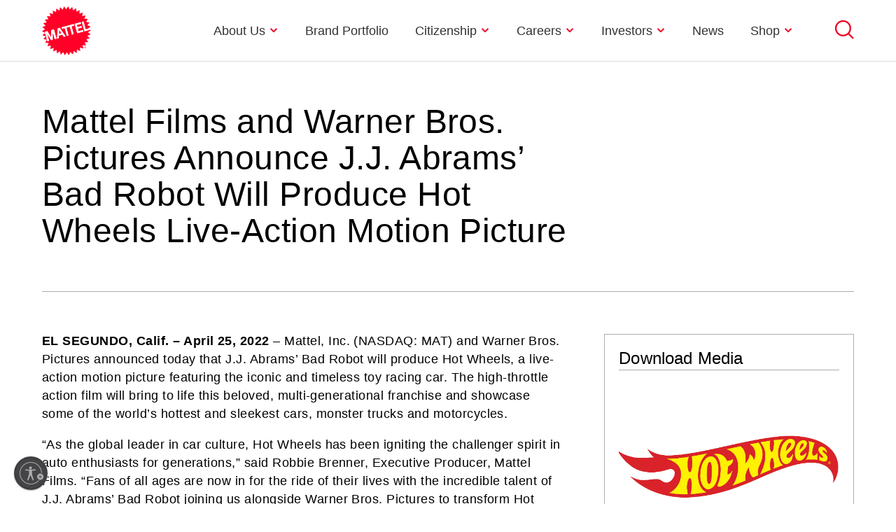

--- FILE ---
content_type: text/html; charset=utf-8
request_url: https://corporate.mattel.com/news/mattel-films-and-warner-bros-pictures-announce-jj-abrams-bad-robot-will-produce-hot-wheels-live-action-motion-picture
body_size: 4749
content:
<!DOCTYPE html><html><head><meta charSet="utf-8"/><meta name="viewport" content="width=device-width, initial-scale=1"/><title>Mattel Films and Warner Bros. Pictures Announce J.J. Abrams’ Bad Robot Will Produce Hot Wheels Live-Action Motion Picture</title><meta name="description" content="The high-throttle action film will bring to life this beloved, multi-generational franchise and showcase some of the world’s hottest and sleekest cars, monster trucks and motorcycles."/><link rel="shortcut icon" href="/favicon.ico" type="image/x-icon"/><meta property="og:url" content="https://corporate.mattel.com/news/mattel-films-and-warner-bros-pictures-announce-jj-abrams-bad-robot-will-produce-hot-wheels-live-action-motion-picture"/><meta property="og:title" content="Mattel Films and Warner Bros. Pictures Announce J.J. Abrams’ Bad Robot Will Produce Hot Wheels Live-Action Motion Picture"/><meta property="og:type" content="article"/><meta property="og:description" content="The high-throttle action film will bring to life this beloved, multi-generational franchise and showcase some of the world’s hottest and sleekest cars, monster trucks and motorcycles."/><meta property="og:image" content="https://images.contentstack.io/v3/assets/bltc12136c3b9f23503/blt33794a8e1048e426/62701fc9a1a1dd2aa9f6ad9a/hotwheels_badrobot_wb_v3.png"/><link href="/assets/fonts/worksans/v24/worksans-latin-normal.woff2" rel="preload" type="font/woff2" as="font" crossorigin="anonymous"/><link rel="stylesheet" href="/assets/css/globals.css"/><script type="text/javascript" id="usntA40start" src="https://a40.usablenet.com/pt/c/mattel/cs-start" data-color="dark" data-position="bottom-left" data-breakpoint="600" data-mobile-color="dark" data-mobile-position="bottom-right" async="" strategy="lazyOnload"></script><script type="text/javascript">(function(w,d,s,l,i){w[l]=w[l]||[];w[l].push({'gtm.start':
          new Date().getTime(),event:'gtm.js'});var f=d.getElementsByTagName(s)[0],
          j=d.createElement(s),dl=l!='dataLayer'?'&l='+l:'';j.async=true;j.src=
          'https://www.googletagmanager.com/gtm.js?id='+i+dl;f.parentNode.insertBefore(j,f);
          })(window,document,'script','dataLayer','GTM-KKZXH8M');
          </script><meta name="next-head-count" content="14"/><noscript data-n-css=""></noscript><script defer="" nomodule="" src="/_next/static/chunks/polyfills-c67a75d1b6f99dc8.js"></script><script src="/_next/static/chunks/webpack-7423a91ffe75f645.js" defer=""></script><script src="/_next/static/chunks/framework-e4a67534aaf451e8.js" defer=""></script><script src="/_next/static/chunks/main-c0190b169229b583.js" defer=""></script><script src="/_next/static/chunks/pages/_app-150624eca678c5bd.js" defer=""></script><script src="/_next/static/chunks/368-1c8f64c1d130bcda.js" defer=""></script><script src="/_next/static/chunks/pages/news/%5Barticle%5D-fd807356304691e8.js" defer=""></script><script src="/_next/static/QFCVavkoPe2tg5ntG9tbd/_buildManifest.js" defer=""></script><script src="/_next/static/QFCVavkoPe2tg5ntG9tbd/_ssgManifest.js" defer=""></script></head><body><div id="__next" data-reactroot=""><div id="consent_blackbar"></div><div class="builder-component " data-name="page" data-source="Rendered by Builder.io"><div class="builder-content" builder-model="page"><div data-builder-component="page" class="builder-loading"></div></div></div></div><script id="__NEXT_DATA__" type="application/json">{"props":{"pageProps":{"contentArticle":{"seo_title":"Mattel Films and Warner Bros. Pictures Announce J.J. Abrams’ Bad Robot Will Produce Hot Wheels Live-Action Motion Picture","seo_description":"The high-throttle action film will bring to life this beloved, multi-generational franchise and showcase some of the world’s hottest and sleekest cars, monster trucks and motorcycles.","thumbnail":{"_version":1,"is_dir":false,"uid":"blt33794a8e1048e426","ACL":{},"content_type":"image/png","created_at":"2022-05-02T18:15:37.250Z","created_by":"blt11a963c080527e88","file_size":"95907","filename":"hotwheels_badrobot_wb_v3.png","parent_uid":"blt2a64ba5d484682e3","tags":[],"title":"hotwheels_badrobot_wb_v3.png","updated_at":"2022-05-02T18:15:37.250Z","updated_by":"blt11a963c080527e88","publish_details":{"environment":"blta57963b4c954ce6c","locale":"en-us","time":"2022-05-02T18:30:52.496Z","user":"blt11a963c080527e88"},"url":"https://images.contentstack.io/v3/assets/bltc12136c3b9f23503/blt33794a8e1048e426/62701fc9a1a1dd2aa9f6ad9a/hotwheels_badrobot_wb_v3.png"},"result":{"_version":10,"locale":"en-us","uid":"blte7c27d4d89825fa6","ACL":{},"_in_progress":false,"body":"\u003cp\u003e\u003cstrong\u003eEL SEGUNDO, Calif. – April 25, 2022\u003c/strong\u003e\u0026nbsp;– Mattel, Inc. (NASDAQ: MAT) and Warner Bros. Pictures announced today that J.J. Abrams’ Bad Robot will produce Hot Wheels, a live-action motion picture featuring the iconic and timeless toy racing car. The high-throttle action film will bring to life this beloved, multi-generational franchise and showcase some of the world’s hottest and sleekest cars, monster trucks and motorcycles.\u003c/p\u003e\u003cp\u003e“As the global leader in car culture, Hot Wheels has been igniting the challenger spirit in auto enthusiasts for generations,” said Robbie Brenner, Executive Producer, Mattel Films. “Fans of all ages are now in for the ride of their lives with the incredible talent of J.J. Abrams’ Bad Robot joining us alongside Warner Bros. Pictures to transform Hot Wheels’ legendary IP into a thrilling story for the big screen.”\u003c/p\u003e\u003cp\u003eA 54-year-old brand more relevant today than ever before, Hot Wheels is the world’s leading vehicle franchise, and represents and unites all segments of car culture. Hot Wheels has proven its influence in automotive and pop culture with legendary design and epic performance through unparalleled collaborations with global leaders in automotive, streetwear, fashion, luxury, entertainment, gaming, action sports and motorsports. Hot Wheels is the #1 selling toy in the world* with over 8 billion vehicles sold.\u003c/p\u003e\u003cp\u003e“Growing up, Hot Wheels were more than just cars, they were vehicles for our imaginations,” said Peter Dodd, Vice President of Production, Warner Bros. Pictures.\u0026nbsp; “Today, we at Warner Bros. are thrilled to bring that imagination to the big screen with Robbie Brenner and the creative team at Mattel along with the ingenious minds of J.J. Abrams, Hannah Minghella and the team at Bad Robot.”\u003c/p\u003e\u003cp\u003eHannah Minghella, Bad Robot’s President of Motion Pictures said, “Before Hot Wheels became the global household name it is today, it was the dream of Elliot Handler, who was inventing and building toy cars at home in his Southern California garage. It’s that imagination, passion, and risk-taking spirit that we want to capture in this film.”\u003c/p\u003e\u003cp\u003eKevin McKeon, Vice President and Andrew Scannell, Creative Executive will lead the project for Mattel Films. Peter Dodd will lead the project for Warner Bros. Pictures. Hannah Minghella and Jon Cohen will oversee for Bad Robot.\u003c/p\u003e\u003cp\u003eMattel Films and Warner Bros. Pictures are also partners on the upcoming motion picture, Barbie. Now in principal photography, the film is targeted for theatrical release in 2023. The film stars and is produced by Margot Robbie under her Lucky Chap Entertainment banner and directed by Greta Gerwig who also wrote the screenplay alongside her husband Noah Baumbach.\u003c/p\u003e\u003cp\u003eIn addition to Hot Wheels, the Mattel Films development slate features movies based on American Girl, Barbie, Barney, Magic 8 Ball, Major Matt Mason, Masters of the Universe, Polly Pocket, Rock ‘Em Sock ‘Em Robots, Thomas \u0026 Friends, UNO, View Master, and Wishbone. Mattel Films is also developing\u0026nbsp;\u003cem\u003eChristmas Balloon\u003c/em\u003e, based on all-new IP.\u003c/p\u003e\u003cp\u003eBad Robot has a wide slate of film projects in development under its Warner Bros. Discovery deal, including SUPERMAN written by Ta-Nehisi Coates, ZATANNA written by Emerald Fennell and the animated adaptation of Dr. Seuss’ iconic children’s book OH, THE PLACES YOU’LL GO with Jon Chu attached to direct. Bad Robot is currently in post-production on the female driven thriller LOU starring Allison Janney and Jurnee Smollett for Netflix as well as working with director Matt Shakman on a new STAR TREK movie for Paramount.\u0026nbsp;\u003c/p\u003e\u003cp\u003e\u003cem\u003e*Source: The NPD Group/Retail Tracking Service, U.S. Dollar Sales, January-December 2021\u003c/em\u003e\u003c/p\u003e\u003cp\u003e\u0026nbsp;\u003c/p\u003e\u003cp\u003e\u003cstrong\u003eAbout Mattel\u003c/strong\u003e\u003c/p\u003e\u003cp\u003eMattel is a leading global toy company and owner of one of the strongest catalogs of children’s and family entertainment franchises in the world. We create innovative products and experiences that inspire, entertain, and develop children through play. We engage consumers through our portfolio of iconic brands, including Barbie®, Hot Wheels®, Fisher-Price®, American Girl®, Thomas \u0026 Friends®, UNO®, Masters of the Universe®, Monster High®\u0026nbsp;and MEGA®, as well as other popular intellectual properties that we own or license in partnership with global entertainment companies. Our offerings include film and television content, gaming and digital experiences, music,\u0026nbsp;and live events. We operate in 35 locations and our products are available in more than 150 countries in collaboration with the world’s leading retail and ecommerce companies. Since its founding in 1945, Mattel is proud to be a trusted partner in empowering children\u0026nbsp;to explore the wonder of childhood and reach their full potential. Visit us online at\u0026nbsp;\u003ca href=\"https://www.mattel.com/\" target=\"_self\"\u003emattel.com\u003c/a\u003e.\u003cbr/\u003e\u003cbr/\u003e\u003c/p\u003e\u003cp\u003e\u003cstrong\u003eAbout Bad Robot\u003c/strong\u003e\u003c/p\u003e\u003cp\u003eBad Robot was formed by filmmaker J.J. Abrams in 2001. The company has produced television series such as ALIAS, LOST, FRINGE, PERSON OF INTEREST, WESTWORLD, CASTLE ROCK, LOVECRAFT COUNTRY, and LISEY’S STORY, feature films such as SUPER 8, STAR WARS: THE FORCE AWAKENS and THE RISE OF SKYWALKER, the STAR TREK, MISSION: IMPOSSIBLE and CLOVERFIELD franchises.\u0026nbsp;In addition to its\u0026nbsp;live action\u0026nbsp;film and television slate, Bad Robot is also producing animated projects including a reimagining of Dr. Seuss’s iconic, OH, THE PLACES YOU’LL GO, Charlie Mackesy’s beloved illustrated book, THE BOY, THE MOLE, THE FOX AND THE HORSE, and the upcoming animated series, BATMAN: CAPED CRUSADER.\u0026nbsp;In 2018, the company launched Loud Robot, an artist-friendly independent music label, and Bad Robot Games, a new entity dedicated to developing large and indie-scale original games for mobile, PC and console. The company recently launched an audio division, Bad Robot Audio, in partnership with Spotify to develop and produce original scripted and non-scripted audio content. Bad Robot is based in Santa Monica and can be followed at\u0026nbsp;\u003ca href=\"https://protect-us.mimecast.com/s/I0krCgJ6POUP4lAioZQzn?domain=twitter.com\" target=\"_self\"\u003etwitter.com/bad_robot\u003c/a\u003e\u0026nbsp;and\u0026nbsp;\u003ca href=\"https://protect-us.mimecast.com/s/VJkPCkRDPktYonOt9uYbB?domain=instagram.com\" target=\"_self\"\u003einstagram.com/bad_robot\u003c/a\u003e.\u003c/p\u003e\u003cp\u003e\u0026nbsp;\u003c/p\u003e\u003cp\u003e\u003cstrong\u003eNews Media\u003c/strong\u003e\u003c/p\u003e\u003cp\u003eNiki Kazakos\u003cbr/\u003e\u003ca href=\"mailto:Niki.Kazakos@mattel.com\" target=\"_self\"\u003eNiki.Kazakos@mattel.com\u003c/a\u003e\u003c/p\u003e\u003cp\u003e\u0026nbsp;\u003c/p\u003e\u003cp\u003e###\u003c/p\u003e\u003cbr/\u003e\u003cp\u003e\u003cbr/\u003e\u003c/p\u003e","category":["Brand News"],"created_at":"2022-04-25T21:02:38.235Z","created_by":"blt705e2288ac86b3a6","date":"2022-04-25","download_media":[{"parent_uid":"blt2a64ba5d484682e3","uid":"blt925cfd023f19764c","created_by":"blt11a963c080527e88","updated_by":"blt11a963c080527e88","created_at":"2022-04-27T22:35:29.600Z","updated_at":"2022-04-27T22:35:29.600Z","content_type":"image/jpeg","file_size":"488220","filename":"HW_Logo_3Color_R.jpg","title":"HW_Logo_3Color_R.jpg","ACL":{},"_version":1,"is_dir":false,"tags":[],"publish_details":{"environment":"blta57963b4c954ce6c","locale":"en-us","time":"2022-04-27T22:51:08.266Z","user":"blt11a963c080527e88"},"url":"https://images.contentstack.io/v3/assets/bltc12136c3b9f23503/blt925cfd023f19764c/6269c5314040415c6777297c/HW_Logo_3Color_R.jpg"},{"_version":1,"is_dir":false,"uid":"bltf4a3a2280e615004","ACL":{},"content_type":"image/png","created_at":"2022-05-02T18:29:35.371Z","created_by":"blt11a963c080527e88","file_size":"277293","filename":"BadRobot_FullColor.png","parent_uid":"blt2a64ba5d484682e3","tags":[],"title":"BadRobot_FullColor.png","updated_at":"2022-05-02T18:29:35.371Z","updated_by":"blt11a963c080527e88","publish_details":{"environment":"blta57963b4c954ce6c","locale":"en-us","time":"2022-05-02T18:29:43.233Z","user":"blt11a963c080527e88"},"url":"https://images.contentstack.io/v3/assets/bltc12136c3b9f23503/bltf4a3a2280e615004/6270230fdeee7329767e585d/BadRobot_FullColor.png"},{"parent_uid":"blt2a64ba5d484682e3","uid":"blt9ed7dd7aed69ba59","created_by":"blt11a963c080527e88","updated_by":"blt11a963c080527e88","created_at":"2022-04-27T22:40:44.491Z","updated_at":"2022-04-27T22:40:44.491Z","content_type":"image/png","file_size":"28856","filename":"warner-bros-pictures-logo.png","title":"warner-bros-pictures-logo.png","ACL":{},"_version":1,"is_dir":false,"tags":[],"publish_details":{"environment":"blta57963b4c954ce6c","locale":"en-us","time":"2022-04-27T22:51:08.330Z","user":"blt11a963c080527e88"},"url":"https://images.contentstack.io/v3/assets/bltc12136c3b9f23503/blt9ed7dd7aed69ba59/6269c66cd678695b661519b0/warner-bros-pictures-logo.png"}],"excerpt":"","handle":"mattel-films-and-warner-bros-pictures-announce-jj-abrams-bad-robot-will-produce-hot-wheels-live-action-motion-picture","seo_description":"The high-throttle action film will bring to life this beloved, multi-generational franchise and showcase some of the world’s hottest and sleekest cars, monster trucks and motorcycles.","seo_title":"Mattel Films and Warner Bros. Pictures Announce J.J. Abrams’ Bad Robot Will Produce Hot Wheels Live-Action Motion Picture","tags":[],"thumbnail":{"_version":1,"is_dir":false,"uid":"blt33794a8e1048e426","ACL":{},"content_type":"image/png","created_at":"2022-05-02T18:15:37.250Z","created_by":"blt11a963c080527e88","file_size":"95907","filename":"hotwheels_badrobot_wb_v3.png","parent_uid":"blt2a64ba5d484682e3","tags":[],"title":"hotwheels_badrobot_wb_v3.png","updated_at":"2022-05-02T18:15:37.250Z","updated_by":"blt11a963c080527e88","publish_details":{"environment":"blta57963b4c954ce6c","locale":"en-us","time":"2022-05-02T18:30:52.496Z","user":"blt11a963c080527e88"},"url":"https://images.contentstack.io/v3/assets/bltc12136c3b9f23503/blt33794a8e1048e426/62701fc9a1a1dd2aa9f6ad9a/hotwheels_badrobot_wb_v3.png"},"title":"Mattel Films and Warner Bros. Pictures Announce J.J. Abrams’ Bad Robot Will Produce Hot Wheels Live-Action Motion Picture","updated_at":"2023-01-19T17:36:06.035Z","updated_by":"bltd78815454ae5df3d","publish_details":{"environment":"blta57963b4c954ce6c","locale":"en-us","time":"2023-01-19T17:36:08.900Z","user":"bltd78815454ae5df3d"}}}},"__N_SSG":true},"page":"/news/[article]","query":{"article":"mattel-films-and-warner-bros-pictures-announce-jj-abrams-bad-robot-will-produce-hot-wheels-live-action-motion-picture"},"buildId":"QFCVavkoPe2tg5ntG9tbd","isFallback":false,"gsp":true,"scriptLoader":[]}</script></body></html>

--- FILE ---
content_type: text/css; charset=UTF-8
request_url: https://corporate.mattel.com/assets/css/globals.css
body_size: 106
content:
@font-face {
    font-family: 'Work Sans';
    font-style: italic;
    font-weight: 100 900;
    font-display: swap;
    src: url(/assets/fonts/worksans/v24/worksans-vietnamese-italic.woff2) format('woff2');
    unicode-range: U+0102-0103, U+0110-0111, U+0128-0129, U+0168-0169, U+01A0-01A1, U+01AF-01B0, U+0300-0301, U+0303-0304, U+0308-0309, U+0323, U+0329, U+1EA0-1EF9, U+20AB
}

@font-face {
    font-family: 'Work Sans';
    font-style: italic;
    font-weight: 100 900;
    font-display: swap;
    src: url(/assets/fonts/worksans/v24/worksans-latin-ext-italic.woff2) format('woff2');
    unicode-range: U+0100-02BA, U+02BD-02C5, U+02C7-02CC, U+02CE-02D7, U+02DD-02FF, U+0304, U+0308, U+0329, U+1D00-1DBF, U+1E00-1E9F, U+1EF2-1EFF, U+2020, U+20A0-20AB, U+20AD-20C0, U+2113, U+2C60-2C7F, U+A720-A7FF
}

@font-face {
    font-family: 'Work Sans';
    font-style: italic;
    font-weight: 100 900;
    font-display: swap;
    src: url(/assets/fonts/worksans/v24/worksans-latin-italic.woff2) format('woff2');
    unicode-range: U+0000-00FF, U+0131, U+0152-0153, U+02BB-02BC, U+02C6, U+02DA, U+02DC, U+0304, U+0308, U+0329, U+2000-206F, U+20AC, U+2122, U+2191, U+2193, U+2212, U+2215, U+FEFF, U+FFFD
}

@font-face {
    font-family: 'Work Sans';
    font-style: normal;
    font-weight: 100 900;
    font-display: swap;
    src: url(/assets/fonts/worksans/v24/worksans-vietnamese-normal.woff2) format('woff2');
    unicode-range: U+0102-0103, U+0110-0111, U+0128-0129, U+0168-0169, U+01A0-01A1, U+01AF-01B0, U+0300-0301, U+0303-0304, U+0308-0309, U+0323, U+0329, U+1EA0-1EF9, U+20AB
}

@font-face {
    font-family: 'Work Sans';
    font-style: normal;
    font-weight: 100 900;
    font-display: swap;
    src: url(/assets/fonts/worksans/v24/worksans-latin-ext-normal.woff2) format('woff2');
    unicode-range: U+0100-02BA, U+02BD-02C5, U+02C7-02CC, U+02CE-02D7, U+02DD-02FF, U+0304, U+0308, U+0329, U+1D00-1DBF, U+1E00-1E9F, U+1EF2-1EFF, U+2020, U+20A0-20AB, U+20AD-20C0, U+2113, U+2C60-2C7F, U+A720-A7FF
}

@font-face {
    font-family: 'Work Sans';
    font-style: normal;
    font-weight: 100 900;
    font-display: swap;
    src: url(/assets/fonts/worksans/v24/worksans-latin-normal.woff2) format('woff2');
    unicode-range: U+0000-00FF, U+0131, U+0152-0153, U+02BB-02BC, U+02C6, U+02DA, U+02DC, U+0304, U+0308, U+0329, U+2000-206F, U+20AC, U+2122, U+2191, U+2193, U+2212, U+2215, U+FEFF, U+FFFD
}

@font-face {
    font-family: 'Matty Mattel Sans Regular';
    font-style: normal;
    font-weight: 100 900;
    font-display: swap;
    src: url(/assets/fonts/mattymattelsans/v1/mattymattelsans-regular.woff2) format('woff2');
}

@font-face {
    font-family: 'Matty Mattel Sans Semi Bold';
    font-style: normal;
    font-weight: 100 900;
    font-display: swap;
    src: url(/assets/fonts/mattymattelsans/v1/mattymattelsans-semibold.woff2) format('woff2');
}

@font-face {
    font-family: 'Matty Mattel Sans Bold';
    font-style: normal;
    font-weight: 100 900;
    font-display: swap;
    src: url(/assets/fonts/mattymattelsans/v1/mattymattelsans-bold.woff2) format('woff2');
}

:root {
  --font-family-work-sans: 'Work Sans', Arial, sans-serif;
  --font-family-matty-mattel-sans-regular: 'Matty Mattel Sans Regular', Arial, sans-serif;
  --font-family-matty-mattel-sans-semibold: 'Matty Mattel Sans Semi Bold', Arial, sans-serif;
  --font-family-matty-mattel-sans-bold: 'Matty Mattel Sans Bold', Arial, sans-serif;
}

html {
  font-family: var(--font-family-work-sans);
}

--- FILE ---
content_type: image/svg+xml
request_url: https://cdn.builder.io/api/v1/image/assets%2F8be5a791274f462fa36ba4e5344b7513%2F49b3f8a5be554d3b8c3e622de015f254?width=28
body_size: 324
content:
<?xml version="1.0" encoding="UTF-8"?>
<svg width="28px" height="28px" viewBox="0 0 28 28" version="1.1" xmlns="http://www.w3.org/2000/svg" xmlns:xlink="http://www.w3.org/1999/xlink">
    <!-- Generator: Sketch 63.1 (92452) - https://sketch.com -->
    <title>Icon/Nav/Search-36 Copy 2</title>
    <desc>Created with Sketch.</desc>
    <g id="Page-1" stroke="none" stroke-width="1" fill="none" fill-rule="evenodd" stroke-linejoin="round">
        <g id="Corp--/-DT-/-Nav" transform="translate(-1366.000000, -30.000000)" stroke="#EE0024">
            <g id="Icons/Nav/Search-28-Red" transform="translate(1366.000000, 30.000000)">
                <g id="Group-5-Copy" transform="translate(14.500000, 14.500000) scale(-1, 1) translate(-14.500000, -14.500000) translate(2.000000, 2.000000)">
                    <path d="M25,10.4166667 C25,16.1696245 20.3362912,20.8333333 14.5833333,20.8333333 C8.83037551,20.8333333 4.16666667,16.1696245 4.16666667,10.4166667 C4.16666667,4.66370885 8.83037551,0 14.5833333,0 C20.3362912,0 25,4.66370885 25,10.4166667 Z" id="Stroke-1" stroke-width="2.2"></path>
                    <line x1="0" y1="25" x2="7.5" y2="17.5" id="Stroke-3" stroke-width="2.2"></line>
                </g>
            </g>
        </g>
    </g>
</svg>

--- FILE ---
content_type: image/svg+xml
request_url: https://cdn.builder.io/api/v1/image/assets%2F8be5a791274f462fa36ba4e5344b7513%2F4e982da3fc224d25a5d5251e05dc9d64?width=14
body_size: 378
content:
<?xml version="1.0" encoding="UTF-8"?>
<svg width="16px" height="16px" viewBox="0 0 16 16" version="1.1" xmlns="http://www.w3.org/2000/svg" xmlns:xlink="http://www.w3.org/1999/xlink">
    <title>Icons/Arrow-DD/Size-16/Down-ADA-Red</title>
    <defs>
        <polyline id="path-1" points="3 5.5 8 10.5 13 5.5"></polyline>
    </defs>
    <g id="Icons/Arrow-DD/Size-16/Down-ADA-Red" stroke="none" stroke-width="1" fill="none" fill-rule="evenodd">
        <mask id="mask-2" fill="white">
            <use xlink:href="#path-1"></use>
        </mask>
        <use id="Stroke-1" stroke="#EE0024" stroke-width="2.25" stroke-linejoin="round" xlink:href="#path-1"></use>
    </g>
</svg>

--- FILE ---
content_type: application/javascript; charset=UTF-8
request_url: https://corporate.mattel.com/_next/static/chunks/pages/news/%5Barticle%5D-fd807356304691e8.js
body_size: 1049
content:
(self.webpackChunk_N_E=self.webpackChunk_N_E||[]).push([[570],{5302:function(e,t,n){"use strict";var a=n(7294),r=n(5697),o=n.n(r),s=n(9008),i=n.n(s);const l=({seoTitle:e,seoDescription:t,seoImage:n,seoPath:r,isArticle:o})=>{"/"!==r&&(r=r.replace(/\/$/,""));let s="";return r.startsWith("/hot-wheels-track-creator")||r.startsWith("/pages/mattel-mobile-apps-terms-of-service")||r.startsWith("/privacy-statement-apps")||(s="(function(w,d,s,l,i){w[l]=w[l]||[];w[l].push({'gtm.start':\n          new Date().getTime(),event:'gtm.js'});var f=d.getElementsByTagName(s)[0],\n          j=d.createElement(s),dl=l!='dataLayer'?'&l='+l:'';j.async=true;j.src=\n          'https://www.googletagmanager.com/gtm.js?id='+i+dl;f.parentNode.insertBefore(j,f);\n          })(window,document,'script','dataLayer','GTM-KKZXH8M');\n          "),a.createElement(i(),null,a.createElement("meta",{name:"viewport",content:"width=device-width, initial-scale=1"}),a.createElement("title",null,e),a.createElement("meta",{name:"description",content:t}),a.createElement("link",{rel:"shortcut icon",href:"/favicon.ico",type:"image/x-icon"}),a.createElement("meta",{property:"og:url",content:`https://corporate.mattel.com${r}`}),a.createElement("meta",{property:"og:title",content:e}),o&&a.createElement("meta",{property:"og:type",content:"article"}),a.createElement("meta",{property:"og:description",content:t}),a.createElement("meta",{property:"og:image",content:n}),a.createElement("link",{href:"/assets/fonts/worksans/v24/worksans-latin-normal.woff2",rel:"preload",type:"font/woff2",as:"font",crossorigin:"anonymous"}),a.createElement("link",{rel:"stylesheet",href:"/assets/css/globals.css"}),a.createElement("script",{type:"text/javascript",id:"usntA40start",src:"https://a40.usablenet.com/pt/c/mattel/cs-start","data-color":"dark","data-position":"bottom-left","data-breakpoint":"600","data-mobile-color":"dark","data-mobile-position":"bottom-right",async:!0,strategy:"lazyOnload"}),a.createElement("script",{type:"text/javascript",dangerouslySetInnerHTML:{__html:s}}))};t.Z=l,l.propTypes={seoTitle:o().string,seoDescription:o().string,seoImage:o().string,seoPath:o().string,isArticle:o().bool},l.defaultProps={seoTitle:"Mattel, Inc. | Corporate Website Home",seoDescription:"Learn more about Mattel and our brand portfolio, our citizenship efforts, recent news, careers and more.",isArticle:!1,seoImage:"https://cdn.builder.io/api/v1/image/assets%2F8be5a791274f462fa36ba4e5344b7513%2F5e8cacc876574f57abf2966dbdfd1f3e?width=2000",seoPath:"/"}},4313:function(e,t,n){"use strict";n.r(t),n.d(t,{__N_SSG:function(){return d},default:function(){return u}});var a=n(7294),r=n(5697),o=n.n(r),s=n(1163),i=n(8202),l=n(9008),c=n.n(l),m=n(2918),p=n(5302);n(5062);i.fl.init("8be5a791274f462fa36ba4e5344b7513"),i.fl.apiVersion="v3";var d=!0;function u({contentArticle:e}){const t=(0,s.useRouter)();if(t.isFallback)return a.createElement("h1",null,"Loading...");const n=!i.Ib.isEditing&&!i.Ib.isPreviewing;return!e&&n?a.createElement(a.Fragment,null,a.createElement(c(),null,a.createElement("meta",{name:"robots",content:"noindex"}),a.createElement("meta",{name:"title"})),a.createElement(m.default,{statusCode:404})):a.createElement(a.Fragment,null,a.createElement(p.Z,{seoTitle:e?.seo_title,seoDescription:e?.seo_description,seoImage:e?.thumbnail?.url,seoPath:t.asPath,isArticle:!0}),a.createElement("div",{id:"consent_blackbar"}),a.createElement(i.VD,{model:"page",data:e}))}u.propTypes={contentArticle:o().object},u.defaultProps={contentArticle:{}}},3940:function(e,t,n){(window.__NEXT_P=window.__NEXT_P||[]).push(["/news/[article]",function(){return n(4313)}])}},function(e){e.O(0,[368,888,774,179],(function(){return t=3940,e(e.s=t);var t}));var t=e.O();_N_E=t}]);